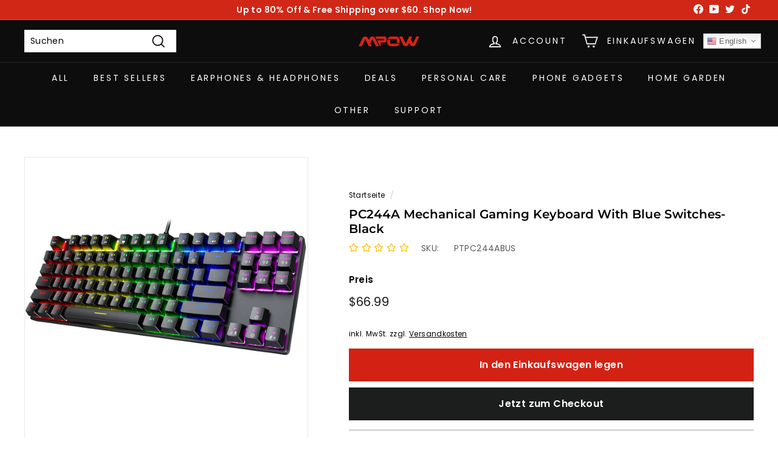

--- FILE ---
content_type: text/javascript; charset=utf-8
request_url: https://www.xmpow.com/de-de/products/mechanical-gaming-keyboard-customizable-led-backlit-usb-wired-multimedia-keyboard-with-87-keys-compatible-with-windows-pc.js
body_size: 1508
content:
{"id":6630290260086,"title":"PC244A Mechanical Gaming Keyboard With Blue Switches-Black","handle":"mechanical-gaming-keyboard-customizable-led-backlit-usb-wired-multimedia-keyboard-with-87-keys-compatible-with-windows-pc","description":"\u003cdiv data-mce-fragment=\"1\" ksdocclipboard=\"ksDocClipboardId:'{8455d06b-a740-840c-3ffa-8cc3864591c9-46672142846}';from:'et';priorityFormat:'WPS Spreadsheets 6.0 Format';mimetypes:'text\/html;WPS Spreadsheets 6.0 Format'\"\u003e【27 Rainbow Backlit Modes】Immerse yourself in gaming mood with  backlit keyboard. Beside multiple cool lighting effect and customizable features, there are 2 lighting modes that is specially designed for RTS and FPS games.\u003cbr data-mce-fragment=\"1\"\u003e【Comfortable to Type】 Blue switch is the typical switch for mechanical keyboards, which can bring the highest tactical feedback and the clearer “Click” sound. It will make you feel very enjoyable no matter when you’re typing or gaming.\u003cbr data-mce-fragment=\"1\"\u003e【12 Multimedia Shortcuts】The 12 shortcuts can make you easily access to the email, calculator, player, my computer, as well as other media controlling functions such as volume up\/down, play\/pause, stop, mute, previous\/next track.\u003cbr data-mce-fragment=\"1\"\u003e【Full Key Anti-ghosting】Such a pleasure to play games without worrying about any conflicting keys. With 87-key layout that are all conflict-free, this small gaming keyboard can ensure that multiple key presses won't get dropped in gaming.\u003cbr data-mce-fragment=\"1\"\u003e【Great Compatibility】Supporting Plug \u0026amp; Play, this PC gaming keyboard is very easy and portable to use, and it’s widely compatible with Windows7\/8\/10\/XP\/Vista, Mac OS (Multimedia shortcuts are not available in Mac OS system).\u003cbr\u003e\n\u003c\/div\u003e","published_at":"2022-11-16T01:24:56-06:00","created_at":"2021-11-18T03:23:36-06:00","vendor":"MPOW-GE","type":"Computer \u0026 Office \u003e Computer Peripherals \u003e Keyboards","tags":["20220923_非MP_retail_draft_Jason","20221114_dsr_retail_active_Molly","AU DIRECT","CA DIRECT","Clearout","EU DIRECT","OCEA DIRECT","UK DIRECT","US DIRECT","US DIRECT 07","US DIRECT 09","US DIRECT 10","US DIRECT LA","US DIRECT NY"],"price":6699,"price_min":6699,"price_max":6699,"available":true,"price_varies":false,"compare_at_price":null,"compare_at_price_min":0,"compare_at_price_max":0,"compare_at_price_varies":false,"variants":[{"id":39494150488182,"title":"Default Title","option1":"Default Title","option2":null,"option3":null,"sku":"PTPC244ABUS","requires_shipping":true,"taxable":true,"featured_image":null,"available":true,"name":"PC244A Mechanical Gaming Keyboard With Blue Switches-Black","public_title":null,"options":["Default Title"],"price":6699,"weight":790,"compare_at_price":null,"inventory_management":"shopify","barcode":"652261251297","requires_selling_plan":false,"selling_plan_allocations":[]}],"images":["\/\/cdn.shopify.com\/s\/files\/1\/0249\/2891\/1420\/products\/PTPC244AB_VTUS_A2_V01_20200110_7dc62a7f-27cd-45ae-94a7-867787d4cc5a.jpg?v=1668583478","\/\/cdn.shopify.com\/s\/files\/1\/0249\/2891\/1420\/products\/PTPC244AB_VTUS_B1_V01_20200110_9b4f5568-7133-4f7c-8c11-cae9e14288f1.jpg?v=1668583478","\/\/cdn.shopify.com\/s\/files\/1\/0249\/2891\/1420\/products\/PTPC244AB_VTUS_B2_V01_20200110_17345ba8-056c-4452-bec9-c3e8815c6e3a.jpg?v=1668583478","\/\/cdn.shopify.com\/s\/files\/1\/0249\/2891\/1420\/products\/PTPC244AB_VTUS_B3_V01_20200110_e27c81ea-0c0f-4289-88d8-01507937eb1f.jpg?v=1668583478","\/\/cdn.shopify.com\/s\/files\/1\/0249\/2891\/1420\/products\/PTPC244AB_VTUS_B4_V01_20200110_5de62c68-34cd-4291-93e0-be6ce1a81a45.jpg?v=1668583478","\/\/cdn.shopify.com\/s\/files\/1\/0249\/2891\/1420\/products\/PTPC244AB_VTUS_B5_V01_20200110_b6a53111-b016-4ad6-93cb-58d1ebe09dbe.jpg?v=1668583478","\/\/cdn.shopify.com\/s\/files\/1\/0249\/2891\/1420\/products\/PTPC244AB_VTUS_B6_V01_20200110_8efb5823-0a0d-4827-8e8d-6b9325bd47f6.jpg?v=1668583478","\/\/cdn.shopify.com\/s\/files\/1\/0249\/2891\/1420\/products\/PTPC244AB___B3_V01_191213_29fdaa92-0531-4155-9fad-44b61f118a71.jpg?v=1668583478"],"featured_image":"\/\/cdn.shopify.com\/s\/files\/1\/0249\/2891\/1420\/products\/PTPC244AB_VTUS_A2_V01_20200110_7dc62a7f-27cd-45ae-94a7-867787d4cc5a.jpg?v=1668583478","options":[{"name":"Title","position":1,"values":["Default Title"]}],"url":"\/de-de\/products\/mechanical-gaming-keyboard-customizable-led-backlit-usb-wired-multimedia-keyboard-with-87-keys-compatible-with-windows-pc","media":[{"alt":null,"id":22412212994166,"position":1,"preview_image":{"aspect_ratio":1.0,"height":1280,"width":1280,"src":"https:\/\/cdn.shopify.com\/s\/files\/1\/0249\/2891\/1420\/products\/PTPC244AB_VTUS_A2_V01_20200110_7dc62a7f-27cd-45ae-94a7-867787d4cc5a.jpg?v=1668583478"},"aspect_ratio":1.0,"height":1280,"media_type":"image","src":"https:\/\/cdn.shopify.com\/s\/files\/1\/0249\/2891\/1420\/products\/PTPC244AB_VTUS_A2_V01_20200110_7dc62a7f-27cd-45ae-94a7-867787d4cc5a.jpg?v=1668583478","width":1280},{"alt":null,"id":22412213026934,"position":2,"preview_image":{"aspect_ratio":1.0,"height":1280,"width":1280,"src":"https:\/\/cdn.shopify.com\/s\/files\/1\/0249\/2891\/1420\/products\/PTPC244AB_VTUS_B1_V01_20200110_9b4f5568-7133-4f7c-8c11-cae9e14288f1.jpg?v=1668583478"},"aspect_ratio":1.0,"height":1280,"media_type":"image","src":"https:\/\/cdn.shopify.com\/s\/files\/1\/0249\/2891\/1420\/products\/PTPC244AB_VTUS_B1_V01_20200110_9b4f5568-7133-4f7c-8c11-cae9e14288f1.jpg?v=1668583478","width":1280},{"alt":null,"id":22412213059702,"position":3,"preview_image":{"aspect_ratio":1.0,"height":1280,"width":1280,"src":"https:\/\/cdn.shopify.com\/s\/files\/1\/0249\/2891\/1420\/products\/PTPC244AB_VTUS_B2_V01_20200110_17345ba8-056c-4452-bec9-c3e8815c6e3a.jpg?v=1668583478"},"aspect_ratio":1.0,"height":1280,"media_type":"image","src":"https:\/\/cdn.shopify.com\/s\/files\/1\/0249\/2891\/1420\/products\/PTPC244AB_VTUS_B2_V01_20200110_17345ba8-056c-4452-bec9-c3e8815c6e3a.jpg?v=1668583478","width":1280},{"alt":null,"id":22412213092470,"position":4,"preview_image":{"aspect_ratio":1.0,"height":1280,"width":1280,"src":"https:\/\/cdn.shopify.com\/s\/files\/1\/0249\/2891\/1420\/products\/PTPC244AB_VTUS_B3_V01_20200110_e27c81ea-0c0f-4289-88d8-01507937eb1f.jpg?v=1668583478"},"aspect_ratio":1.0,"height":1280,"media_type":"image","src":"https:\/\/cdn.shopify.com\/s\/files\/1\/0249\/2891\/1420\/products\/PTPC244AB_VTUS_B3_V01_20200110_e27c81ea-0c0f-4289-88d8-01507937eb1f.jpg?v=1668583478","width":1280},{"alt":null,"id":22412213125238,"position":5,"preview_image":{"aspect_ratio":1.0,"height":1280,"width":1280,"src":"https:\/\/cdn.shopify.com\/s\/files\/1\/0249\/2891\/1420\/products\/PTPC244AB_VTUS_B4_V01_20200110_5de62c68-34cd-4291-93e0-be6ce1a81a45.jpg?v=1668583478"},"aspect_ratio":1.0,"height":1280,"media_type":"image","src":"https:\/\/cdn.shopify.com\/s\/files\/1\/0249\/2891\/1420\/products\/PTPC244AB_VTUS_B4_V01_20200110_5de62c68-34cd-4291-93e0-be6ce1a81a45.jpg?v=1668583478","width":1280},{"alt":null,"id":22412213158006,"position":6,"preview_image":{"aspect_ratio":1.0,"height":1280,"width":1280,"src":"https:\/\/cdn.shopify.com\/s\/files\/1\/0249\/2891\/1420\/products\/PTPC244AB_VTUS_B5_V01_20200110_b6a53111-b016-4ad6-93cb-58d1ebe09dbe.jpg?v=1668583478"},"aspect_ratio":1.0,"height":1280,"media_type":"image","src":"https:\/\/cdn.shopify.com\/s\/files\/1\/0249\/2891\/1420\/products\/PTPC244AB_VTUS_B5_V01_20200110_b6a53111-b016-4ad6-93cb-58d1ebe09dbe.jpg?v=1668583478","width":1280},{"alt":null,"id":22412213190774,"position":7,"preview_image":{"aspect_ratio":1.0,"height":1280,"width":1280,"src":"https:\/\/cdn.shopify.com\/s\/files\/1\/0249\/2891\/1420\/products\/PTPC244AB_VTUS_B6_V01_20200110_8efb5823-0a0d-4827-8e8d-6b9325bd47f6.jpg?v=1668583478"},"aspect_ratio":1.0,"height":1280,"media_type":"image","src":"https:\/\/cdn.shopify.com\/s\/files\/1\/0249\/2891\/1420\/products\/PTPC244AB_VTUS_B6_V01_20200110_8efb5823-0a0d-4827-8e8d-6b9325bd47f6.jpg?v=1668583478","width":1280},{"alt":null,"id":22412212961398,"position":8,"preview_image":{"aspect_ratio":1.0,"height":1280,"width":1280,"src":"https:\/\/cdn.shopify.com\/s\/files\/1\/0249\/2891\/1420\/products\/PTPC244AB___B3_V01_191213_29fdaa92-0531-4155-9fad-44b61f118a71.jpg?v=1668583478"},"aspect_ratio":1.0,"height":1280,"media_type":"image","src":"https:\/\/cdn.shopify.com\/s\/files\/1\/0249\/2891\/1420\/products\/PTPC244AB___B3_V01_191213_29fdaa92-0531-4155-9fad-44b61f118a71.jpg?v=1668583478","width":1280}],"requires_selling_plan":false,"selling_plan_groups":[]}

--- FILE ---
content_type: image/svg+xml
request_url: https://hulkapps-wishlist.nyc3.digitaloceanspaces.com/assets/images/ic_instagram_1.svg
body_size: 1923
content:
<svg width="90" height="90" viewBox="0 0 90 90" fill="none" xmlns="http://www.w3.org/2000/svg">
<g clip-path="url(#clip0_71_187)">
<path d="M16.1247 16.4908C10.9382 21.8781 11.9997 27.6008 11.9997 44.9863C11.9997 59.4238 9.48069 73.8971 22.6642 77.3043C26.7809 78.3631 63.2569 78.3631 67.3682 77.2988C72.8572 75.8826 77.3232 71.4303 77.9337 63.6671C78.0189 62.5836 78.0189 27.4083 77.9309 26.3028C77.2819 18.0336 72.1917 13.2678 65.4844 12.3026C63.9472 12.0798 63.6392 12.0138 55.7522 12.0001C27.7764 12.0138 21.6439 10.7681 16.1247 16.4908V16.4908Z" fill="url(#paint0_linear_71_187)"/>
<path d="M44.9945 20.6324C35.0092 20.6324 25.5272 19.7442 21.9055 29.0392C20.4095 32.8782 20.6267 37.8639 20.6267 45.0029C20.6267 51.2674 20.426 57.1552 21.9055 60.9639C25.519 70.2644 35.078 69.3734 44.989 69.3734C54.5507 69.3734 64.4095 70.3689 68.0752 60.9639C69.574 57.0864 69.354 52.1749 69.354 45.0029C69.354 35.4824 69.8792 29.3362 65.262 24.7217C60.587 20.0467 54.2647 20.6324 44.9835 20.6324H44.9945ZM42.811 25.0242C63.6395 24.9912 66.2905 22.6757 64.8275 54.8424C64.3077 66.2192 55.6452 64.9707 44.9972 64.9707C25.5822 64.9707 25.024 64.4152 25.024 44.9919C25.024 25.3432 26.564 25.0352 42.811 25.0187V25.0242ZM58.002 29.0694C56.3877 29.0694 55.0787 30.3784 55.0787 31.9927C55.0787 33.6069 56.3877 34.9159 58.002 34.9159C59.6162 34.9159 60.9252 33.6069 60.9252 31.9927C60.9252 30.3784 59.6162 29.0694 58.002 29.0694V29.0694ZM44.9945 32.4877C38.0837 32.4877 32.482 38.0922 32.482 45.0029C32.482 51.9137 38.0837 57.5154 44.9945 57.5154C51.9052 57.5154 57.5042 51.9137 57.5042 45.0029C57.5042 38.0922 51.9052 32.4877 44.9945 32.4877V32.4877ZM44.9945 36.8794C55.7332 36.8794 55.747 53.1264 44.9945 53.1264C34.2585 53.1264 34.242 36.8794 44.9945 36.8794Z" fill="white"/>
</g>
<defs>
<linearGradient id="paint0_linear_71_187" x1="16.2512" y1="73.7846" x2="77.5913" y2="20.6955" gradientUnits="userSpaceOnUse">
<stop stop-color="#FFDD55"/>
<stop offset="0.5" stop-color="#FF543E"/>
<stop offset="1" stop-color="#C837AB"/>
</linearGradient>
<clipPath id="clip0_71_187">
<rect width="66" height="66" fill="white" transform="translate(12 12)"/>
</clipPath>
</defs>
</svg>
